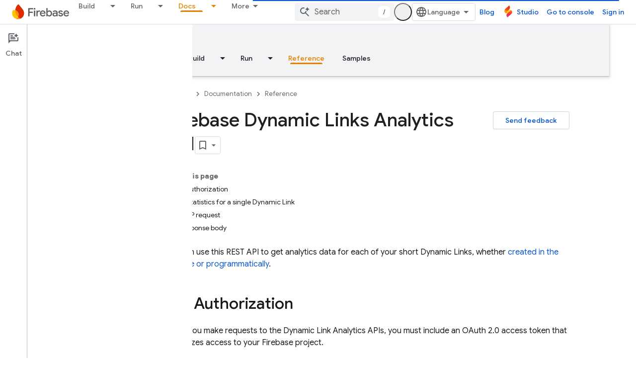

--- FILE ---
content_type: text/html; charset=UTF-8
request_url: https://feedback-pa.clients6.google.com/static/proxy.html?usegapi=1&jsh=m%3B%2F_%2Fscs%2Fabc-static%2F_%2Fjs%2Fk%3Dgapi.lb.en.2kN9-TZiXrM.O%2Fd%3D1%2Frs%3DAHpOoo_B4hu0FeWRuWHfxnZ3V0WubwN7Qw%2Fm%3D__features__
body_size: -13
content:
<!DOCTYPE html>
<html>
<head>
<title></title>
<meta http-equiv="X-UA-Compatible" content="IE=edge" />
<script type="text/javascript" nonce="A0SJyLTIZYbp5ktEhwx7jA">
  window['startup'] = function() {
    googleapis.server.init();
  };
</script>
<script type="text/javascript"
  src="https://apis.google.com/js/googleapis.proxy.js?onload=startup" async
  defer nonce="A0SJyLTIZYbp5ktEhwx7jA"></script>
</head>
<body>
</body>
</html>


--- FILE ---
content_type: text/javascript
request_url: https://www.gstatic.com/devrel-devsite/prod/v3df8aae39978de8281d519c083a1ff09816fe422ab8f1bf9f8e360a62fb9949d/firebase/js/devsite_firebase_gtm_module.js
body_size: -866
content:
(function(_ds){var window=this;var q$=function(){return"firebase-gtm"},XCa=function(a){var b=document.location.search;b="/_d/alternate-gtm"+((b?b+"&":"?")+"referrer="+encodeURIComponent(document.referrer));a.j.setAttribute("src",b);a.appendChild(a.j)},r$=function(a,b){(a=_ds.Dn(a.j))&&a.postMessage(b,window.location.origin)},s$=class extends _ds.Lm{constructor(){super();this.j=document.createElement("iframe");this.m=new _ds.u}connectedCallback(){XCa(this);this.m.listen(document.body,"devsite-analytics-sent-pageview",a=>{a=a.getBrowserEvent().detail;
r$(this,a)});this.m.listen(document.body,"devsite-analytics-sent-event",a=>{a=a.getBrowserEvent().detail;r$(this,a)})}};s$.prototype.connectedCallback=s$.prototype.connectedCallback;s$.getTagName=q$;try{customElements.define(q$(),s$)}catch(a){console.warn("devsite.app.customElement.FirebaseGtm",a)};})(_ds_www);
